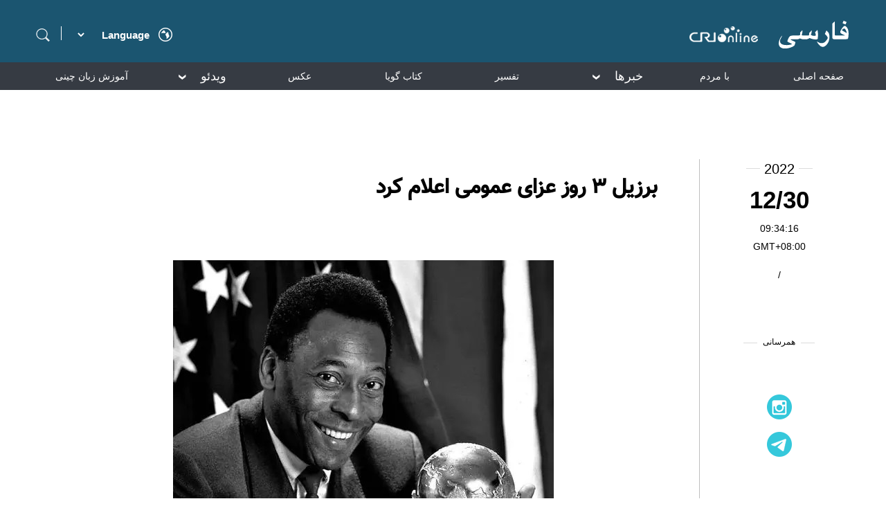

--- FILE ---
content_type: text/html
request_url: https://persian.cri.cn/2022/12/30/ARTIpHG6dOv2g8zYNWzxM97M221230.shtml
body_size: 4578
content:
 <!DOCTYPE html>
<html lang="en">
<head>
<meta http-equiv="Content-Type" content="text/html; charset=utf-8" />
<meta name="viewport" content="width=device-width,initial-scale=1.0, minimum-scale=1.0,maximum-scale=1.0,user-scalable=no">
<meta name="filetype" content="1">
<meta name="publishedtype" content="1">
<meta name="pagetype" content="1">
<meta name="format-detection" content="telephone=no">
<meta name="renderer" content="webkit|ie-comp|ie-stand">
<meta http-equiv="X-UA-Compatible" content="IE=edge,chrome=1">
<meta http-equiv="Pragma" content="no-cache">
<meta http-equiv="Cache-Control" content="no-cache">
<meta name="author" content="王法">
<meta name="source" content="CMG">
<title>
برزیل ۳ روز عزای عمومی اعلام کرد
</title>
<meta name="catalogs" content="PAGEP79jAncrlGMWiws21x2A211027">
<meta name="contentid" content="ARTIpHG6dOv2g8zYNWzxM97M221230">
<meta name=keywords content="">
<meta name="spm-id" content="C98929718465">
<meta name=description content="">
<link rel="stylesheet" href="//rcrires.cri.cn/photoAlbum/cri/templet/common/DEPA1636356666386708/style_detail.css">
<script type="text/javascript" src="//rcrires.cri.cn/library/script/jquery-1.7.2.min.js"></script>
<script language="JavaScript">
		var url_domainname = location.href;
		var num_1 = url_domainname.split("//")[1];
		var domainame_ = num_1.split("/")[0];
		var type_ = num_1.split(".")[0];
		var commentTitle = "برزیل ۳ روز عزای عمومی اعلام کرد"; //评论标题
		/* 评论对象ID 20位以内的字符串 每个被评论对象不同20120420------ */
		var itemid1 = "ARTIpHG6dOv2g8zYNWzxM97M221230"; //正文页id，赋值给留言评论模块的参数之一
		var commentUrl = "https://persian.cri.cn/2022/12/30/ARTIpHG6dOv2g8zYNWzxM97M221230.shtml";
		var column_id = "TOPC1635302082217638";
		var sub_column_id = "PAGEP79jAncrlGMWiws21x2A211027";
		var domainname = domainame_;
		var sobey_video_flag = '';
		var type = type_;
		var pindao_1 = "CHAL1635298929718465";
		var dateNum = (new Date()).toLocaleDateString() + " " + (new Date()).toLocaleTimeString();
		var times_str = dateNum.replace(/年/g, '-').replace(/月/g, '-').replace(/日/g, '-').replace(/:/g, '-');
		var new_str = times_str.replace(/ /g, '-');
		var arr = new_str.split("-");
		var datum = new Date(Date.UTC(arr[0], arr[1] - 1, arr[2] - 2, arr[3] - 8, arr[4], arr[5]));
		var timeint = datum.getTime() / 1000;
		var html;
		var sorts_dianji = sub_column_id + ',' + column_id + ',' + itemid1.substring(0, 4); /*点击量sorts值*/
		var searchkeywords = "";
		var commentbreif = "";
		var commentimg3 = "";
		var commentimg2 = "";
		var commentimg1 = "https://p1crires.cri.cn/photoworkspace/cri/2022/12/30/2022123009333015047.jpg";
		var commentimg0 = "";
		var commentimg = commentimg3;
		if (commentimg3 == "") {
			commentimg = commentimg2;
		}
		if (commentimg2 == "") {
			commentimg = commentimg1;
		}
		if (commentimg1 == "") {
			commentimg = commentimg0;
		}
		if (commentimg.split("//")[0] == '' || commentimg.split("//")[0] == 'http:') {
			commentimg = "https://" + commentimg.split("//")[1];
		}
		var hdprop = "";
	</script>
<script>
        if (window.innerWidth <= 1242) {
           autoRem();
        }
        function autoRem() {
            var view_width = document.getElementsByTagName('html')[0].getBoundingClientRect().width;

            var _html = document.getElementsByTagName('html')[0];
            view_width > 1242 ? _html.style.fontSize = 1242 / 16 + 'px' : _html.style.fontSize = view_width / 16 + 'px';
        }
        window.onresize = function () {
            if (window.innerWidth <= 1242) {
                autoRem();
            }
        }
    </script>
</head>
<body data-spm="PP79jAncrlGM">
<script>
	with(document)with(body)with(insertBefore(createElement("script"),firstChild))setAttribute("exparams","v_id=&aplus&",id="tb-beacon-aplus",src=(location>"https"?"//js":"//js")+".data.cctv.com/__aplus_plugin_cctv.js,aplus_plugin_aplus_u.js")
	</script>
<div class="page_wrap">
<div class="persian2021_header" data-spm="EGJ6uqTA2gFD">
<div class="wrapper_1200">
<div class="left">
<div class="search">
<span class="searchIcon"></span>
<div class="search-box">
<div class="up-icon"></div>
<div class="search-icon"></div>
<div class="search-input-box">
<form action="//www.google.com/search" method="get" target="_blank">
<label>
<input type="text" class="search-input" placeholder="" name="q" />
<input type="hidden" name="ie" value="UTF-8" />
<input type="hidden" name="sitesearch" value="persian.cri.cn" />
<input class="search" name="vs" value="persian.cri.cn" type="hidden" />
</label>
</form>
</div>
</div>
</div>
<div class="line"></div>
<select onchange="if(this.value!='')window.location=this.value" class="language">
<option value="" selected="" />Language
<option value="http://albanian.cri.cn/" />Albanian
<option value="http://arabic.cri.cn/" />Arabic
<option value="http://bengali.cri.cn/" />Bengali
<option value="http://belarusian.cri.cn/" />Belarusian
<option value="http://bulgarian.cri.cn/" />Bulgarian
<option value="http://myanmar.cri.cn/" />Burmese
<option value="http://cambodian.cri.cn/" />Cambodian
<option value="http://croatian.cri.cn/" />Croatian
<option value="http://www.cri.cn/" />Chinese Simplified
<option value="http://big5.cri.cn" />Chinese Traditional
<option value="http://czech.cri.cn/" />Czech
<option value="http://chinaplus.cri.cn/" />English
<option value="http://esperanto.cri.cn/" />Esperanto
<option value="http://filipino.cri.cn/" />Filipino
<option value="http://french.cri.cn/" />French
<option value="http://german.cri.cn/" />German
<option value="http://greek.cri.cn/" />Greek
<option value="http://hausa.cri.cn/" />Hausa
<option value="http://hebrew.cri.cn/" />Hebrew
<option value="http://hindi.cri.cn/" />Hindi
<option value="http://hungarian.cri.cn/" />Hungarian
<option value="http://indonesian.cri.cn/" />Indonesian
<option value="http://italian.cri.cn/" />Italian
<option value="http://japanese.cri.cn/" />Japanese
<option value="http://korean.cri.cn/" />Korean
<option value="http://laos.cri.cn/" />Lao
<option value="http://malay.cri.cn/" />Malay
<option value="http://mongol.cri.cn/" />Mongolian
<option value="http://nepal.cri.cn/" />Nepali
<option value="http://persian.cri.cn/" />Persian
<option value="http://polish.cri.cn/" />Polish
<option value="http://portuguese.cri.cn/" />Portuguese
<option value="http://pushtu.cri.cn/" />Pushtu
<option value="http://romanian.cri.cn/" />Romanian
<option value="http://russian.cri.cn/" />Russian
<option value="http://serbian.cri.cn/" />Serbian
<option value="http://sinhalese.cri.cn/" />Sinhalese
<option value="http://espanol.cri.cn/" />Spanish
<option value="http://swahili.cri.cn/" />Swahili
<option value="http://tamil.cri.cn/" />Tamil
<option value="http://thai.cri.cn/" />Thai
<option value="http://turkish.cri.cn/" />Turkish
<option value="http://urdu.cri.cn/" />Urdu
<option value="http://ukrainian.cri.cn/" />Ukrainian
<option value="http://vietnamese.cri.cn/" />Vietnamese
</select>
<div class="area"></div>
<div class="clear"></div>
</div>
<div class="right">
<a href="//persian.cri.cn/" target="_blank"></a>
</div>
<div class="clear"></div>
</div>
</div><div class="persian2021_nav" data-spm="EBTokqfwdyTz">
<div class="wrapper_1200">
<ul class="ul-list">
<li class="nav-li ">
<a class="nav-li-a" href="//persian.cri.cn/index.shtml" target="_blank">صفحه اصلی</a>
</li>
<li class="nav-li ">
<a class="nav-li-a" href="//persian.cri.cn/topspecial/index.shtml" target="_blank">با مردم</a>
</li>
<li class="nav-li ">
<i class="nav-li-a">خبرها<span></span></i>
<ol class="ol-list" style="display: none;">
<li><a href="//persian.cri.cn/china/index.shtml" target="_blank">چین</a></li>
<li><a href="//persian.cri.cn/world/index.shtml" target="_blank">بین الملل</a></li>
<li><a href="//persian.cri.cn/iran_afghanistan/index.shtml" target="_blank">ایران/افغانستان</a></li>
<li><a href="//persian.cri.cn/social/index.shtml" target="_blank">اجتماعی</a></li>
<li><a href="//persian.cri.cn/economy/index.shtml" target="_blank">اقتصاد</a></li>
<li><a href="//persian.cri.cn/culture/index.shtml" target="_blank">فرهنگ</a></li>
</ol>
</li>
<li class="nav-li ">
<a class="nav-li-a" href="//persian.cri.cn/comment/index.shtml" target="_blank">تفسیر</a>
</li>
<li class="nav-li ">
<a class="nav-li-a" href="https://persian.cri.cn/special/book/aggregation/index.shtml" target="_blank">کتاب گویا</a>
</li>
<li class="nav-li ">
<a class="nav-li-a" href="//persian.cri.cn/pictureList/index.shtml" target="_blank">عکس</a>
</li>
<li class="nav-li ">
<i class="nav-li-a">ویدئو<span></span></i>
<ol class="ol-list" style="display: none;">
<li><a href="//persian.cri.cn/food/index.shtml" target="_blank">لذایذ چین</a></li>
<li><a href="//persian.cri.cn/iranians_in_china/index.shtml" target="_blank">ایرانیان مقیم چین</a></li>
<li><a href="//persian.cri.cn/view/index.shtml" target="_blank">با ما در چین</a></li>
<li><a href="//persian.cri.cn/other/index.shtml" target="_blank">دیدنیهای دیگر</a></li>
</ol>
</li>
<li class="nav-li ">
<a class="nav-li-a" href="//persian.cri.cn/chinese/index.shtml" target="_blank">آموزش زبان چینی</a>
</li>
<li class="nav-li ">
<a class="nav-li-a" href="//persian.cri.cn/zgbk/index.shtml" target="_blank">دانشنامه</a>
</li>
</ul>
</div>
</div>
<div class="main">
<div class="vspace" style="height:30px;"></div>
<div class="column_wrapper">
<div class="videoPic_persian2021_ind01">
<div class="left">
<div class="list-title" id="atitle">برزیل ۳ روز عزای عمومی اعلام کرد</div>
<div class="list-brief">
<span>2022/12/30 09:34:16</span>
</div>
<div class="list-abody abody" id="abody" pageData=''>
<p style="text-align: center;" class="photo_img_20190808"><img src="https://p1crires.cri.cn/photoworkspace/cri/contentimg/2022/12/30/2022123009331520769.jpg" alt=""/></p><p>&nbsp;<br/></p><p>دولت برزیل به دلیل فوت ادسون آرانتس دوناسیمنتو ملقب به پله، اسطوره برزیلی دنیای فوتبال که دیشب فوت کرد، سه روز عزای عمومی در این کشور اعلام کرد.</p><p>&nbsp;ادسون آرانتس دوناسیمنتو ملقب به پله، اسطوره برزیلی دنیای فوتبال امشب (پنجشنبه 8 دی) در سن 82 سالگی و پس از چند سال دست و پنجه نرم کردن با بیماری سرطان روده بزرگ از دنیا رفت.</p><p>&nbsp;رسانه‌های برزیلی طی روزهای گذشته گزارش داده بودند که شیمی درمانی روی اسطوره فوتبال برزیل دیگر جواب نمی‌دهد و به همین دلیل پزشکان بیمارستان آلبرت انیشتین این روش درمانی را متوقف کرده‌اند.</p><p>&nbsp;کسب سه عنوان قهرمانی با برزیل در جام جهانی طی سال‌های 1958، 1962 و 1970 از جمله افتخارات این بازیکن بزرگ بود.</p>
</div>
<div class="page-nav"></div>
<div class="clear"></div>
<div class="vspace" style="height:60px;"></div>
</div>
<div class="right">
<div class="time-share">
<div class="time-box">
<ul>
<li class="list-year">
<div class="line"></div>
<div class="list-year-html" id="list-year">2022/12/30 09:34:16</div>
<div class="line"></div>
</li>
<li class="list-month" id="list-month"></li>
<li class="list-day" id="list-day"></li>
<li class="GMT">GMT+08:00</li>
<li class="list-line">/</li>
<li class="list-asource"></li>
</ul>
</div>
<script>
								var fullDate = $("#list-year").html();
								var year = fullDate.substring(0,4);
								var month = fullDate.substring(5,11);
								var time = fullDate.substring(11);
								$("#list-year").html(year);
								$("#list-month").html(month);
								$("#list-day").html(time);
							</script>
<div class="share-box">
<ul>
<li class="share-name">
<div class="line"></div>
<div class="share-name-html">همرسانی</div>
<div class="line"></div>
</li>
<li class="share-1">
<div class="bshare-custom">
<div class="bsPromo bsPromo2"></div>
<a class="bshare-facebook" href="javascript:void(0);"></a>
</div>
</li>
<li class="share-2">
<a href="https://www.instagram.com/cripersian/?hl=zh-cn" target="_blank">
<img src="//p5crires.cri.cn/photoAlbum/cri/templet/common/DEPA1636356666386708/share-2.png" alt="" srcset="" />
</a>
</li>
<li class="share-3">
<a href="https://t.me/cri_persian_china" target="_blank">
<img src="//p5crires.cri.cn/photoAlbum/cri/templet/common/DEPA1636356666386708/share-3.png" alt="" srcset="" />
</a>
</li>
</ul>
</div>
</div>
</div>
<div class="clear"></div>
</div>
</div>
</div>
<div class="footer" data-spm="E8OxKqNgYDtB">
<div class="link">
<div class="link-box">
<div class="footer-logo">
<a><img src="//p1crires.cri.cn/photoAlbum/cri/templet/common/DEPA1635407383263601/footerlogo.png" alt="" /></a>
</div>
<div class="icon-box">
<ul class="icon-link">
<li><a href="https://www.facebook.com/persian.cri.cn/" target="_blank"><img src="//p1crires.cri.cn/photoAlbum/cri/templet/common/DEPA1635407383263601/footerlink01.png" alt="" /></a></li>
<li><a href="https://www.instagram.com/cripersian/?hl=zh-cn" target="_blank"><img src="//p1crires.cri.cn/photoAlbum/cri/templet/common/DEPA1635407383263601/footerlink02.png" alt="" /></a></li>
<li class="last"><a href="https://t.me/cri_persian_china" target="_blank"><img src="//p1crires.cri.cn/photoAlbum/cri/templet/common/DEPA1635407383263601/footerlink03.png" alt="" /></a></li>
</ul>
</div>
<div class="copyright">
<p>.China Radio International.CRI. All Rights Reserved ©</p>
<p>16A Shijingshan Road, Beijing, China. 100040</p>
</div>
</div>
</div>
</div>
</div>
<script src="//rcrires.cri.cn/photoAlbum/cri/templet/common/DEPA1636356666386708/common.js"></script>
</body>
</html>

--- FILE ---
content_type: application/javascript
request_url: https://p.data.cctv.com/ge.js
body_size: 72
content:
window.goldlog=(window.goldlog||{});goldlog.Etag="VkLyIXFn+0QCARLcBr9wZB3z";goldlog.stag=2;